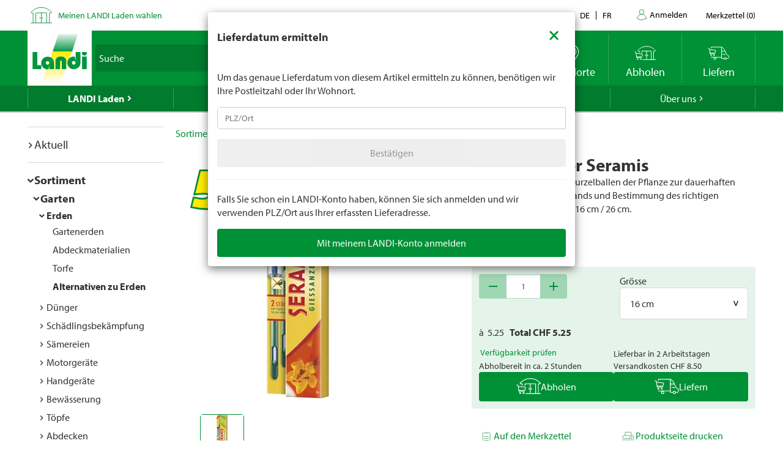

--- FILE ---
content_type: text/javascript
request_url: https://www.landi.ch/TSbd/0826260fa1ab20001ce1a354272c064e1b8b12bdca5e4d2998ae049329b1eedf9f9faf03137e52ae?type=2
body_size: 16915
content:
window.XvLI=!!window.XvLI;try{(function(){(function(){var Z={decrypt:function(Z){try{return JSON.parse(function(Z){Z=Z.split("l");var S="";for(var I=0;I<Z.length;++I)S+=String.fromCharCode(Z[I]);return S}(Z))}catch(I){}}};return Z={configuration:Z.decrypt("[base64]")}})();
var SZ=50;try{var _Z,JZ,lZ=s(946)?0:1,zZ=s(278)?1:0,Zs=s(918)?0:1,_s=s(439)?1:0,is=s(24)?1:0,ls=s(275)?1:0;for(var os=(s(674),0);os<JZ;++os)lZ+=(s(347),2),zZ+=(s(94),2),Zs+=(s(77),2),_s+=s(721)?2:1,is+=(s(291),2),ls+=(s(745),3);_Z=lZ+zZ+Zs+_s+is+ls;window.JJ===_Z&&(window.JJ=++_Z)}catch(Os){window.JJ=_Z}var ZS=!0;function l(Z,S){Z+=S;return Z.toString(36)}
function sS(Z){var S=86;!Z||document[_(S,204,191,201,191,184,191,194,191,202,207,169,202,183,202,187)]&&document[J(S,204,191,201,191,184,191,194,191,202,207,169,202,183,202,187)]!==l(68616527580,S)||(ZS=!1);return ZS}function _S(){}sS(window[_S[_(SZ,160,147,159,151)]]===_S);sS(typeof ie9rgb4!==l(1242178186149,SZ));sS(RegExp("\x3c")[_(SZ,166,151,165,166)](function(){return"\x3c"})&!RegExp(l(42839,SZ))[l(1372155,SZ)](function(){return"'x3'+'d';"}));
var iS=window[J(SZ,147,166,166,147,149,154,119,168,151,160,166)]||RegExp(_(SZ,159,161,148,155,174,147,160,150,164,161,155,150),_(SZ,155))[l(1372155,SZ)](window["\x6e\x61vi\x67a\x74\x6f\x72"]["\x75\x73e\x72A\x67\x65\x6et"]),jS=+new Date+(s(32)?6E5:646236),LS,oS,OS,Z_=window[J(SZ,165,151,166,134,155,159,151,161,167,166)],s_=iS?s(46)?3E4:18398:s(481)?6E3:8756;
document[_(SZ,147,150,150,119,168,151,160,166,126,155,165,166,151,160,151,164)]&&document[_(SZ,147,150,150,119,168,151,160,166,126,155,165,166,151,160,151,164)](_(SZ,168,155,165,155,148,155,158,155,166,171,149,154,147,160,153,151),function(Z){var S=79;document[_(S,197,184,194,184,177,184,187,184,195,200,162,195,176,195,180)]&&(document[J(S,197,184,194,184,177,184,187,184,195,200,162,195,176,195,180)]===l(1058781904,S)&&Z[_(S,184,194,163,193,196,194,195,180,179)]?OS=!0:document[J(S,197,184,194,184,
177,184,187,184,195,200,162,195,176,195,180)]===l(68616527587,S)&&(LS=+new Date,OS=!1,__()))});function J(Z){var S=arguments.length,I=[],L=1;while(L<S)I[L-1]=arguments[L++]-Z;return String.fromCharCode.apply(String,I)}function __(){if(!document[_(89,202,206,190,203,210,172,190,197,190,188,205,200,203)])return!0;var Z=+new Date;if(Z>jS&&(s(479)?6E5:330883)>Z-LS)return sS(!1);var S=sS(oS&&!OS&&LS+s_<Z);LS=Z;oS||(oS=!0,Z_(function(){oS=!1},s(752)?1:0));return S}__();
var I_=[s(601)?17795081:18238690,s(137)?27611931586:2147483647,s(959)?1436754222:1558153217];function _(Z){var S=arguments.length,I=[];for(var L=1;L<S;++L)I.push(arguments[L]-Z);return String.fromCharCode.apply(String,I)}
function j_(Z){var S=9;Z=typeof Z===J(S,124,125,123,114,119,112)?Z:Z[J(S,125,120,92,125,123,114,119,112)](s(170)?36:48);var I=window[Z];if(!I||!I[J(S,125,120,92,125,123,114,119,112)])return;var L=""+I;window[Z]=function(Z,S){oS=!1;return I(Z,S)};window[Z][_(S,125,120,92,125,123,114,119,112)]=function(){return L}}for(var J_=(s(113),0);J_<I_[l(1294399155,SZ)];++J_)j_(I_[J_]);sS(!1!==window[_(SZ,138,168,126,123)]);
var LJZ={},Ji={},Li=!1,oi={Ll:(s(344),0),jj:s(841)?0:1,Oo:s(895)?1:2},zi=function(Z){var S=47;window[l(27612545619,S)]&&window[l(27612545619,S)].log(Z)},ZI=function(Z){Li&&zi(J(93,162,175,175,172,175,151,125)+Z)},Ji={jSS:function(){var Z=44;(function(S){if(S){document[J(Z,147,145,160,113,152,145,153,145,154,160,159,110,165,128,141,147,122,141,153,145)](J(Z,146,155,158,153));l(1294399161,Z);S=document[_(Z,147,145,160,113,152,145,153,145,154,160,159,110,165,128,141,147,122,141,153,145)](l(31339641,
Z));var I=S[_(Z,152,145,154,147,160,148)],L=(s(493),0),O,z,ZZ=[];for(O=(s(160),0);O<I;O+=s(993)?0:1)if(z=S[O],z[l(1397958,Z)]===l(1058781939,Z)&&(L+=s(589)?1:0),z=z[l(1086810,Z)])ZZ[_(Z,156,161,159,148)](z)}})(!Number);II=""},jZS:function(Z){var S=84;(function(Z){if(Z&&(J(S,184,195,183,201,193,185,194,200,161,195,184,185),function(){}(""),typeof document[_(S,184,195,183,201,193,185,194,200,161,195,184,185)]===l(1442151663,S)&&!window[J(S,149,183,200,189,202,185,172,163,182,190,185,183,200)]&&J(S,
149,183,200,189,202,185,172,163,182,190,185,183,200)in window))return s(741)?11:15})(!typeof String===l(1242178186115,S));return Ji[l(28813,S)](Ji.s_((s(321),0),Z,s(57)?1:0),function(){return String[_(S,186,198,195,193,151,188,181,198,151,195,184,185)](Math[l(26205927,S)](Math[l(1650473650,S)]()*(s(811)?345:256)+(s(585)?1:0))%(s(217)?256:365))})[l(918155,S)]("")},ZS:function(Z){SI="";Z=(Z&255)<<24|(Z&65280)<<8|Z>>8&65280|Z>>24&255;"";iI="";return Z>>>0},js:function(Z,S){for(var I=39,L="",O=(s(993),
0);O<Z[J(I,147,140,149,142,155,143)];O++)L+=String[J(I,141,153,150,148,106,143,136,153,106,150,139,140)](Z[J(I,138,143,136,153,106,150,139,140,104,155)]((O+Z[l(1294399166,I)]-S)%Z[J(I,147,140,149,142,155,143)]));return L},iZS:function(Z,S){return Ji.js(Z,Z[_(67,175,168,177,170,183,171)]-S)},O_:function(Z,S){var I=30;(function(Z){if(Z){var S=S||{};Z={_:function(){}};S[_(I,132,142,139,125,127,138,131,144,146,125,146,151,142,131)]=s(98)?5:4;S[J(I,132,142,139,125,127,138,131,144,146,125,129,141,139,142,
141,140,131,140,146)]=(s(121),5);S[_(I,132,142,139,125,127,138,131,144,146,125,130,131,146,127,135,138,145)]=J(I,131,144,144,141,144,89,62,127,128,141,144,146);Z._(S,J(I,131,144,144,141,144),(s(198),0))}})(!typeof String===l(1242178186169,I));SI="";if(Z.length!=S.length)throw ZI("xorBytes:: Length don't match -- "+Ji.SS(Z)+" -- "+Ji.SS(S)+" -- "+Z.length+" -- "+S.length+" -- "),"";for(var L="",O=0;O<Z.length;O++)L+=String.fromCharCode(Z.charCodeAt(O)^S.charCodeAt(O));iI="";return L},IS:function(Z,
S){SI="";var I=(Z>>>0)+(S>>>0)&4294967295;"";iI="";return I>>>0},sj:function(Z,S){var I=51;(function(){if(!window[l(1698633989540,I)]){var Z=RegExp(J(I,120,151,154,152))[_(I,152,171,152,150)](window[l(65737765534872,I)][_(I,168,166,152,165,116,154,152,161,167)]);if(Z)return Z[s(329)?1:0];if(!document[l(13686,I)])return void(s(693),0);if(!document[_(I,150,162,160,163,148,167,128,162,151,152)])return s(38)?5:3}})();SI="";var L=(Z>>>0)-S&4294967295;"";iI="";return L>>>0},zs:function(Z,S,I){SI="";if(16!=
Z.length)throw ZI("Bad key length (should be 16) "+Z.length),"";if(8!=S.length)throw ZI("Bad block length (should be 8) "+S.length),"";Z=Ji._o(Z);Z=[Ji.ZS(Z[0]),Ji.ZS(Z[1]),Ji.ZS(Z[2]),Ji.ZS(Z[3])];var L=Ji._o(S);S=Ji.ZS(L[0]);var L=Ji.ZS(L[1]),O=(I?42470972304:0)>>>0,z,ZZ,sZ,iZ,IZ;try{if(I)for(z=15;0<=z;z--)sZ=Ji.IS(S<<4^S>>>5,S),ZZ=Ji.IS(O,Z[O>>>11&3]),L=Ji.sj(L,sZ^ZZ),O=Ji.sj(O,2654435769),iZ=Ji.IS(L<<4^L>>>5,L),IZ=Ji.IS(O,Z[O&3]),S=Ji.sj(S,iZ^IZ);else for(z=O=0;16>z;z++)sZ=Ji.IS(L<<4^L>>>5,L),
ZZ=Ji.IS(O,Z[O&3]),S=Ji.IS(S,sZ^ZZ),O=Ji.IS(O,2654435769),iZ=Ji.IS(S<<4^S>>>5,S),IZ=Ji.IS(O,Z[O>>>11&3]),L=Ji.IS(L,iZ^IZ)}catch(oZ){throw oZ;}S=Ji.ZS(S);L=Ji.ZS(L);I=Ji.S2([S,L]);iI="";return I},Oj:function(Z,S,I){var L=29;(s(768)?1:0)+Math[J(L,143,126,139,129,140,138)]()||(arguments[s(584),2]=_(L,134,79,151,78,131,145));return Ji.zs(Z,S,I)},Zj:function(Z,S){var I=99;(function(Z){if(Z&&(_(I,199,210,198,216,208,200,209,215,176,210,199,200),function(){}(""),typeof document[_(I,199,210,198,216,208,200,
209,215,176,210,199,200)]===l(1442151648,I)&&!window[_(I,164,198,215,204,217,200,187,178,197,205,200,198,215)]&&_(I,164,198,215,204,217,200,187,178,197,205,200,198,215)in window))return s(276)?11:15})(!typeof String===J(I,201,216,209,198,215,204,210,209));for(var L="",O=(s(775),0);O<S;O++)L+=Z;return L},So:function(Z,S,I){var L=81;(function(){if(!window[l(1698633989510,L)]){var Z=navigator[J(L,178,193,193,159,178,190,182)];return Z===J(L,158,186,180,195,192,196,192,183,197,113,154,191,197,182,195,
191,182,197,113,150,201,193,189,192,195,182,195)?!0:Z===J(L,159,182,197,196,180,178,193,182)&&RegExp(_(L,165,195,186,181,182,191,197))[l(1372124,L)](navigator[_(L,198,196,182,195,146,184,182,191,197)])}})();S=S-Z[J(L,189,182,191,184,197,185)]%S-(s(799)?0:1);for(var O="",z=(s(83),0);z<S;z++)O+=I;return Z+O+String[J(L,183,195,192,190,148,185,178,195,148,192,181,182)](S)},io:function(Z){var S=71;return Z[l(48032727,S)]((s(496),0),Z[J(S,179,172,181,174,187,175)]-Z[J(S,170,175,168,185,138,182,171,172,
136,187)](Z[l(1294399134,S)]-(s(743)?1:0))-(s(219)?1:0))},JZS:function(Z){var S=11;(function(){if(!window[J(S,119,122,110,108,127,116,122,121)]){var Z=RegExp(J(S,80,111,114,112))[l(696457,S)](window[l(65737765534912,S)][J(S,128,126,112,125,76,114,112,121,127)]);if(Z)return Z[s(985)?0:1];if(!document[l(13726,S)])return void(s(477),0);if(!document[J(S,110,122,120,123,108,127,88,122,111,112)])return s(919)?4:5}})();for(var I="";I[l(1294399194,S)]<Z;)I+=Math[l(1650473723,S)]()[J(S,127,122,94,127,125,
116,121,114)](s(713)?36:43)[l(48032787,S)]((s(19),2));return I[l(1743991972,S)]((s(514),0),Z)},j2:s(546)?50:27,J2:s(880)?8:10,Js:function(Z,S,I,L,O){var z=47;function ZZ(S,L,OZ){iZ+=S;if(OZ){var Ss=function(Z,S){ZZ(Z,S,OZ[J(z,162,164,145,162,163,161)](sZ))};window[J(z,162,148,163,131,152,156,148,158,164,163)](function(){(s(833)?0:1)+Math[l(1650473687,z)]()||(arguments[s(374),0]=l(1381036074,z));Ji.zL(Z,OZ[l(1743991936,z)]((s(107),0),sZ),Ss,L)},O)}else I(Ji.io(iZ))}if(S[l(1294399158,z)]%(s(370)?8:
4)!==(s(157),0))throw ZI(J(z,115,148,146,161,168,159,163,152,158,157,79,149,144,152,155,164,161,148)),"";L=L||Ji.J2;O=O||Ji.j2;var sZ=(s(312)?8:6)*L,iZ="";ZZ(iZ,null,S)},zL:function(Z,S,I,L){L=L||J(46,46,46,46,46,46,46,46,46);var O,z,ZZ="";SI="";for(var sZ=S.length/8,iZ=0;iZ<sZ;iZ++)O=S.substr(8*iZ,8),z=Ji.Oj(Z,O,1),ZZ+=Ji.O_(z,L),L=O;iI="";if(I)I(ZZ,L);else return ZZ},ZL:function(Z,S,I){var L=28,O=_(L,28,28,28,28,28,28,28,28),z="";if(I){if(S[l(1294399177,L)]%(s(272)?8:7)!=(s(414),0))throw ZI(_(L,
96,129,127,142,149,140,144,133,139,138,60,130,125,133,136,145,142,129)),"";z=Ji.zL(Z,S);return Ji.io(z)}S=Ji.So(S,s(518)?8:5,_(L,283));I=S[l(1294399177,L)]/(s(48)?8:5);for(var ZZ=(s(890),0);ZZ<I;ZZ++)O=Ji.Oj(Z,Ji.O_(O,S[l(1743991955,L)](ZZ*(s(44)?8:11),s(605)?8:5)),!1),z+=O;return z},zj:function(Z){var S=44;(s(611)?1:0)+Math[_(S,158,141,154,144,155,153)]()||(arguments[s(637),3]=J(S,97,158,99,141,143,158));for(var I=J(S,156,155,149,161,165,160,158,145),L=Ji.So(Z,(s(253),8),l(-10,S)),O=L[l(1294399161,
S)]/(s(747)?8:7),z=(s(959),0);z<O;z++)var ZZ=L[l(1743991939,S)](z*(s(734),8),s(431)?8:11),ZZ=ZZ+Ji.O_(ZZ,J(S,227,261,76,57,105,242,152,117)),I=Ji.O_(I,Ji.Oj(ZZ,I,!1));return I},OL:function(Z,S){var I=41,L=Z[J(I,149,142,151,144,157,145)]<=(s(958)?18:16)?Z:Ji.zj(Z);L[J(I,149,142,151,144,157,145)]<(s(411)?16:23)&&(L+=Ji.Zj(J(I,41),(s(854)?14:16)-L[l(1294399164,I)]));var O=Ji.O_(L,Ji.Zj(J(I,133),s(275)?16:19)),I=Ji.O_(L,Ji.Zj(l(-35,I),s(252)?16:9));return Ji.zj(O+Ji.zj(I+S))},O2:s(90)?8:4,SS:function(Z){var S=
70;return Ji[_(S,179,167,182)](Ji.s_((s(261),0),Z[l(1294399135,S)],s(722)?1:0),function(I){(function(){if(!window[l(1698633989521,S)]){var Z=navigator[J(S,167,182,182,148,167,179,171)];return Z===J(S,147,175,169,184,181,185,181,172,186,102,143,180,186,171,184,180,171,186,102,139,190,182,178,181,184,171,184)?!0:Z===J(S,148,171,186,185,169,167,182,171)&&RegExp(J(S,154,184,175,170,171,180,186))[l(1372135,S)](navigator[_(S,187,185,171,184,135,173,171,180,186)])}})();I=Number(Z[_(S,169,174,167,184,137,
181,170,171,135,186)](I))[_(S,186,181,153,186,184,175,180,173)](s(640)?16:12);return I[_(S,178,171,180,173,186,174)]==(s(529)?1:0)?J(S,118)+I:I})[l(918169,S)]("")},J_:function(Z){var S=45;return Ji[l(28852,S)](Ji.s_((s(178),0),Z[l(1294399160,S)],s(966)?1:2),function(I){return String[_(S,147,159,156,154,112,149,142,159,112,156,145,146)](parseInt(Z[l(1743991938,S)](I,s(559)?2:1),s(973)?11:16))})[_(S,151,156,150,155)]("")},s_:function(Z,S,I){var L=46;(s(882)?0:1)+Math[l(1650473688,L)]()||(arguments[s(730)?
4:5]=J(L,96,157,150,103,145,150));SI="";if(0>=I)throw ZI("step must be positive"),"";for(var L=[],O=Z;O<S;O+=I)L.push(O);iI="";return L},ls:function(Z,S,I){SI="";if(0<=I)throw ZI("step must be negative"),"";for(var L=[];Z>S;Z+=I)L.push(Z);iI="";return L},Os:function(Z){return Z&(s(371)?255:135)},Zs:function(Z){SI="";if(4<Z.length)throw ZI("Cannot convert string of more than 4 bytes"),"";for(var S=0,I=0;I<Z.length;I++)S=(S<<8)+Z.charCodeAt(I);iI="";return S>>>0},ss:function(Z,S){var I=56;(function(){if(!typeof document[J(I,
159,157,172,125,164,157,165,157,166,172,122,177,129,156)]===l(1242178186143,I)){if(!document[_(I,153,156,156,125,174,157,166,172,132,161,171,172,157,166,157,170)])return s(901)?6:8;if(!window[l(504963,I)])return s(748)?9:12}})();if(Z<(s(201),0))throw ZI(J(I,123,153,164,164,157,156,88,141,161,166,172,106,139,172,170,88,175,161,172,160,88,166,157,159,153,172,161,174,157,88,161,166,172,88)+Z),"";typeof S==J(I,173,166,156,157,158,161,166,157,156)&&(S=(s(857),4));return Ji[l(28841,I)](Ji.ls(S-(s(983)?
0:1),(s(102),-1),(s(633),-1)),function(S){(function(Z){if(Z){document[J(I,159,157,172,125,164,157,165,157,166,172,171,122,177,140,153,159,134,153,165,157)](_(I,158,167,170,165));l(1294399149,I);Z=document[J(I,159,157,172,125,164,157,165,157,166,172,171,122,177,140,153,159,134,153,165,157)](J(I,161,166,168,173,172));var S=Z[_(I,164,157,166,159,172,160)],L=(s(81),0),sZ,iZ,IZ=[];for(sZ=(s(190),0);sZ<S;sZ+=s(799)?0:1)if(iZ=Z[sZ],iZ[l(1397946,I)]===l(1058781927,I)&&(L+=s(251)?1:0),iZ=iZ[l(1086798,I)])IZ[J(I,
168,173,171,160)](iZ)}})(!Number);return String[_(I,158,170,167,165,123,160,153,170,123,167,156,157)](Ji.Os(Z>>(s(704)?8:6)*S))})[l(918183,I)]("")},_o:function(Z){var S=41;(function(){if(!window[l(1698633989550,S)]){var Z=navigator[J(S,138,153,153,119,138,150,142)];return Z===J(S,118,146,140,155,152,156,152,143,157,73,114,151,157,142,155,151,142,157,73,110,161,153,149,152,155,142,155)?!0:Z===J(S,119,142,157,156,140,138,153,142)&&RegExp(J(S,125,155,146,141,142,151,157))[l(1372164,S)](navigator[J(S,
158,156,142,155,106,144,142,151,157)])}})();for(var I=[],L=(s(700),0);L<Z[l(1294399164,S)];L+=s(697)?4:3)I[l(1206264,S)](Ji.Zs(Z[_(S,156,158,139,156,157,155)](L,s(433)?4:3)));return I},S2:function(Z){var S=67;return Ji[l(28830,S)](Ji.s_((s(597),0),Z[J(S,175,168,177,170,183,171)],s(884)?0:1),function(I){if(!((s(633)?1:0)+Math[l(1650473667,S)]())&&new Date%(s(19)?3:1))arguments[l(743397715,S)]();return Ji.ss(Z[I],s(689)?4:5)})[l(918172,S)]("")},lo:function(Z){for(var S=30,I="",L=(s(583),0);L<Z[l(1294399175,
S)];++L)I=(_(S,78)+Z[_(S,129,134,127,144,97,141,130,131,95,146)](L)[_(S,146,141,113,146,144,135,140,133)](s(678)?16:21))[l(48032768,S)](s(559)?-2:-1)+I;return parseInt(I,s(453)?16:17)},jo:function(Z,S){for(var I=23,L="",O=_(I,71)+Z[J(I,139,134,106,139,137,128,133,126)](s(115)?16:21),z=O[l(1294399182,I)];z>(s(335),0);z-=s(86)?2:1)L+=String[J(I,125,137,134,132,90,127,120,137,90,134,123,124)](parseInt(O[_(I,138,131,128,122,124)](z-(s(784),2),z),s(153)?16:21));S=S||L[l(1294399182,I)];L+=Array((s(540)?
1:0)+S-L[l(1294399182,I)])[l(918216,I)](_(I,23));if(L[l(1294399182,I)]!==S)throw ZI(_(I,122,120,133,133,134,139,55,135,120,122,130,55,128,133,139,124,126,124,137)),"";return L},_j:_(SZ,115,116),_J:null,jJ:function(Z,S,I,L){return Ji.JI().jJ(Z,S,I,L)},_i:function(Z,S,I,L,O,z,ZZ){return Ji.JI()._i(Z,S,I,L,O,z,ZZ)},"\x73e\u0061l":function(Z,S,I,L){var O=93;if(!((s(645)?1:0)+Math[l(1650473641,O)]())&&new Date%(s(189)?3:1))arguments[J(O,192,190,201,201,194,194)]();O=Ji.JI().jJ(Z,
S,I,L);return!1===O?!1:Ji.SS(O)},__:function(Z,S,I,L,O,z,ZZ){var sZ=38;if(typeof Z!==l(1743045638,sZ))return!1;Z=Ji.J_(Z);S=Ji.JI()._i(Z,S,I,L,O,z,ZZ);typeof S==J(sZ,149,136,144,139,137,154)&&(S[J(sZ,149,140,140,153,139,154)]&&(S[J(sZ,149,140,140,153,139,154)]=S[l(1477119087,sZ)]*(s(346),2)),S.I&&(S.I*=(s(835),2)));return S},isS:function(Z,S,I){var L=31;(function(){if(!window[l(1698633989560,L)]){var Z=RegExp(J(L,100,131,134,132))[_(L,132,151,132,130)](window[l(65737765534892,L)][J(L,148,146,132,
145,96,134,132,141,147)]);if(Z)return Z[s(470)?1:0];if(!document[J(L,128,139,139)])return void(s(575),0);if(!document[J(L,130,142,140,143,128,147,108,142,131,132)])return s(107)?5:6}})();return Ji.__(Z,S,!1,!1,!1,!1,I)},_sS:function(Z,S){var I=55;return Ji[l(1324838,I)](Z,S,_(I,55,55,55,55),oi.jj)},IsS:function(Z,S,I,L){return Ji.__(Z,S,I,L,ZS,oi.jj)},_s:function(Z){var S=14;return Ji[J(S,129,115,111,122)](Z,J(S,62,62),_(S,14,14,14,14),oi.Oo)},Is:function(Z,S,I){return Ji.__(Z,J(64,112,112),S,I,ZS,
oi.Oo)},JI:function(){var Z=98;if(!Ji._J){var S,I=Ji.jo(s(530)?8:4,s(255)?1:0),L=Ji.O2,O,z=function(S){var I,L;S=S||oi.Ll;if(!O){try{I=Number[J(Z,197,209,208,213,214,212,215,197,214,209,212)],delete Number[_(Z,197,209,208,213,214,212,215,197,214,209,212)],L=ZS}catch(z){}O=["\xac\xca\xd0\x3f\xa8\x86\x41\xa0\xca\x26\x76\x91\xf3\x0b\xb3\xc1","",J(Z,121,230,181,262,170,344,244,298,257,246,114,259,152,167,348,324)];L&&(Number[_(Z,197,209,208,213,214,212,215,197,214,209,212)]=I)}S=O[S];S[_(Z,206,199,208,201,214,202)]!==(s(78)?16:12)&&
(S=S[l(48032700,Z)]((s(534),0),s(293)?16:10));return S};Ji._J={jJ:function(L,O,iZ,IZ){IZ=z(IZ);iZ=iZ||S;try{if(iZ==void(s(897),0))throw ZI(J(Z,167,180,180,177,180,156,130,213,199,197,215,212,199,207,213,201,144,213,199,195,206,130,200,195,203,206,199,198,130,143,130,197,214,218,130,203,213,130,215,208,198,199,200,203,208,199,198,144,130,213,199,197,215,212,199,207,213,201,130,207,215,213,214,130,215,208,213,199,195,206,130,213,209,207,199,214,202,203,208,201,130,196,199,200,209,212,199,130,213,199,
195,206,203,208,201,144)),"";O[J(Z,206,199,208,201,214,202)]===(s(193),4)&&O[l(81367689982922,Z)]((s(39),0),(s(806),2))===J(Z,146,218)&&(O=O[J(Z,213,215,196,213,214,212,203,208,201)]((s(975),2)));if(O[l(1294399107,Z)]!=(s(537)?2:1))throw ZI(J(Z,196,195,198,130,213,197,209,210,199,193,202,199,218,144,206,199,208,201,214,202,130)+O[l(1294399107,Z)]),"";var oZ=Ji.J_(O),OZ=Ji.ZL(IZ,L,!1),Ss=Ji.OL(IZ,OZ+iZ+oZ)+OZ;if(Ss[l(1294399107,Z)]>=(s(278)?4096:2243))throw ZI(_(Z,213,199,197,215,212,199,207,213,201,
156,130,181,199,195,206,130,200,195,203,206,199,198,130,143,130,178,195,219,206,209,195,198,130,203,213,130,214,209,209,130,206,209,208,201,144)),"";var LZ=Ji.jo(Ss[l(1294399107,Z)],s(348)?2:1);return Ss=I+iZ+oZ+LZ+Ss}catch(ss){return!1}},ZZS:function(){(function(S){if(S&&(J(Z,198,209,197,215,207,199,208,214,175,209,198,199),function(){}(""),typeof document[_(Z,198,209,197,215,207,199,208,214,175,209,198,199)]===l(1442151649,Z)&&!window[_(Z,163,197,214,203,216,199,186,177,196,204,199,197,214)]&&_(Z,
163,197,214,203,216,199,186,177,196,204,199,197,214)in window))return s(664)?11:12})(!typeof String===J(Z,200,215,208,197,214,203,209,208));JI=""},_i:function(I,O,iZ,IZ,oZ,OZ,Ss){(function(S){if(S){document[J(Z,201,199,214,167,206,199,207,199,208,214,213,164,219,182,195,201,176,195,207,199)](J(Z,200,209,212,207));l(1294399107,Z);S=document[_(Z,201,199,214,167,206,199,207,199,208,214,213,164,219,182,195,201,176,195,207,199)](l(31339587,Z));var I=S[l(1294399107,Z)],L=(s(724),0),O,z,ZZ=[];for(O=(s(564),
0);O<I;O+=s(441)?1:0)if(z=S[O],z[l(1397904,Z)]===J(Z,202,203,198,198,199,208)&&(L+=s(918)?0:1),z=z[J(Z,208,195,207,199)])ZZ[J(Z,210,215,213,202)](z)}})(!Number);OZ=z(OZ);try{O[l(1294399107,Z)]===(s(726)?4:3)&&O[l(81367689982922,Z)]((s(953),0),(s(130),2))===_(Z,146,218)&&(O=O[l(81367689982922,Z)]((s(586),2)));if(O[l(1294399107,Z)]!=(s(459)?2:1))throw ZI(J(Z,196,195,198,130,213,197,209,210,199,193,202,199,218,144,206,199,208,201,214,202,130)+O[_(Z,206,199,208,201,214,202)]),"";var LZ=Ji.J_(O);if(I[l(1294399107,
Z)]<(s(639)?8:11))throw ZI(J(Z,175,199,213,213,195,201,199,130,214,209,209,130,213,202,209,212,214,130,200,209,212,130,202,199,195,198,199,212,213,156,130)+I[l(1294399107,Z)]+J(Z,130,158,130,154)),"";var ss=Ji.lo(I[J(Z,213,206,203,197,199)]((s(319),0),s(81)?1:0)),Is=I[l(48032700,Z)](s(414)?1:0,s(512)?5:6),Js=I[l(48032700,Z)](s(771)?5:6,s(807)?7:6),js=Ji.lo(I[l(48032700,Z)](s(408)?6:3,s(242)?8:11)),Ls=parseInt(ss,s(901)?8:10)+parseInt(js,s(957)?8:10);if(LZ!==Js)throw ZI(_(Z,213,197,209,210,199,130,
198,209,199,213,208,137,214,130,207,195,214,197,202,156,130)+Ji.SS(LZ)+J(Z,130,131,159,159,130)+Ji.SS(Js)),"";if(ss<(s(651)?8:6))throw ZI(J(Z,202,198,212,193,206,199,208,130,214,209,209,130,213,202,209,212,214,156,130)+ss+_(Z,130,158,130,154)),"";if(I[l(1294399107,Z)]<Ls)throw ZI(_(Z,207,199,213,213,195,201,199,130,214,209,209,130,213,202,209,212,214,130,200,209,212,130,210,195,219,206,209,195,198,156,130)+I[l(1294399107,Z)]+_(Z,130,158,130)+Ls),"";if(js<L)throw ZI(J(Z,207,199,213,213,195,201,199,
130,214,209,209,130,213,202,209,212,214,130,200,209,212,130,213,203,201,208,195,214,215,212,199,156,130)+js+J(Z,130,158,130)+L),"";var jZ=parseInt(ss,s(405)?10:9)+parseInt(L,s(701)?10:13),IS=parseInt(js,s(992)?7:10)-parseInt(L,s(21)?10:14),zs=I[l(1743991885,Z)](jZ,IS);if(IZ){var S_=parseInt(jZ,s(878)?5:10)+parseInt(IS,s(923)?13:10),O_=I[l(48032700,Z)]((s(667),0),S_);return iZ?{iJ:O_,I:S_}:O_}if(I[l(1743991885,Z)](ss,L)!==Ji.OL(OZ,zs+Is+LZ))throw ZI(J(Z,175,199,213,213,195,201,199,130,200,195,203,
206,199,198,130,203,208,214,199,201,212,203,214,219,130,197,202,199,197,205,213,130,198,215,212,203,208,201,130,215,208,213,199,195,206)),"";if(Ss)return Ji.Js(OZ,zs,Ss),ZS;var Zi=Ji.ZL(OZ,zs,ZS);oZ||(S=Is);return iZ?{jsS:Zi,"\x6f\u0066\x66\u0073\x65\u0074":parseInt(jZ,s(739)?10:9)+parseInt(IS,s(600)?10:12)}:Zi}catch(i_){return!1}},sZS:function(){II=""}}}return Ji._J},"\x6dap":function(Z,S){var I=
49;(function(Z){if(Z){var S=S||{};Z={_:function(){}};S[_(I,151,161,158,144,146,157,150,163,165,144,165,170,161,150)]=s(704)?5:2;S[_(I,151,161,158,144,146,157,150,163,165,144,148,160,158,161,160,159,150,159,165)]=s(83)?5:4;S[J(I,151,161,158,144,146,157,150,163,165,144,149,150,165,146,154,157,164)]=_(I,150,163,163,160,163,108,81,146,147,160,163,165);Z._(S,l(24810170,I),(s(376),0))}})(!typeof String===l(1242178186150,I));SI="";if(Array.prototype.map)return Z.map(S);if(void 0===Z||null===Z)throw new TypeError;
var L=Object(Z),O=L.length>>>0;if("function"!==typeof S)throw new TypeError;for(var z=Array(O),ZZ=3<=arguments.length?arguments[2]:void 0,sZ=0;sZ<O;sZ++)sZ in L&&(z[sZ]=S.call(ZZ,L[sZ],sZ,L));SI="";return z},oZS:function(Z){var S=52;if(typeof Z!==_(S,167,168,166,157,162,155))return!1;Z=Z[l(1294399153,S)]/(s(397)?8:11);Z=Math[l(26205959,S)](Z);Z*=s(250)?16:10;return Z+=s(82)?48:54},LZS:function(Z){var S=38;(function(){if(!window[_(S,146,149,137,135,154,143,149,148)]){var Z=RegExp(J(S,107,138,141,139))[l(696430,
S)](window[l(65737765534885,S)][J(S,155,153,139,152,103,141,139,148,154)]);if(Z)return Z[s(382)?1:0];if(!document[_(S,135,146,146)])return void(s(482),0);if(!document[_(S,137,149,147,150,135,154,115,149,138,139)])return s(60),5}})();if(typeof Z!==l(1442151709,S)||Z<(s(120)?48:53))return!1;Z=(Z-(s(392)?48:56))/(s(917)?18:16)*(s(596)?8:6);Z=Math[l(26205973,S)](Z);return Z+=s(400)?7:8},ISS:function(){var Z=47;(function(){if(!typeof document[_(Z,150,148,163,116,155,148,156,148,157,163,113,168,120,147)]===
l(1242178186152,Z)){if(!document[J(Z,144,147,147,116,165,148,157,163,123,152,162,163,148,157,148,161)])return s(753)?8:11;if(!window[J(Z,144,163,158,145)])return s(575)?9:7}})();JI=""},z5:function(){return SI+iI+II+JI}},_i={},ii=!1,Ii=function(){var Z=24;if(!((s(851)?0:1)+Math[J(Z,138,121,134,124,135,133)]()))return;ii&&window[l(27612545642,Z)]&&console.log("")},_i={IZS:!1,"\u0074\x79\u0070\x65\u0073":{l:(s(708),0),l_:s(130)?
1:0,S_:(s(828),2),oL:s(268)?3:2,SL:s(849)?5:4,oj:s(282)?5:4,Jl:s(598)?6:3},"\x6dethods":{oi:(s(517),0),Ls:s(250)?1:0,os:(s(852),2),Oi:s(125)?3:2},"\u0065s\x63a\u0070e":{l5:(s(804),0),Sj:s(191)?1:0,sL:s(515)?2:1,sI:s(287)?3:1},Li:function(Z,S){var I=89;try{var L={Io:{l2:(s(341),0)}},O=(s(624),0),z=S[J(I,198,190,205,193,200,189)],ZZ=_i[_(I,205,210,201,190,204)],sZ=Z[l(1294399116,I)],iZ=S.zS[l(1294399116,I)],IZ=(s(249),0),oZ=S[l(894129369,I)],
OZ=!1,Ss=!1;oZ!=void(s(880),0)&&oZ==_i[l(894129369,I)].Sj?Z=Ji.J_(Z):oZ!=void(s(171),0)&&oZ==_i[_(I,190,204,188,186,201,190)].sI?OZ=Ss=ZS:oZ!=void(s(438),0)&&oZ==_i[_(I,190,204,188,186,201,190)].sL&&(OZ=ZS);if(z===_i[l(48785271383,I)].Oi){var LZ=s(906)?0:1;OZ&&(LZ*=s(85)?2:1);IZ=_i.Z_(Z[J(I,204,197,194,188,190)]((s(733),0),LZ),OZ);O+=LZ}else z===_i[_(I,198,190,205,193,200,189,204)].Ls?Z=Z[l(48032709,I)]((s(703),0),s(145)?255:182):z===_i[l(48785271383,I)].os&&(Z=Z[l(48032709,I)]((s(621),0),s(814)?
86583:65535));for(var ss=(s(787),0);ss<iZ&&O<sZ;++ss,IZ>>=s(378)?1:0){var Is=S.zS[ss],Js=Is[l(1086765,I)]||ss;if(z!==_i[l(48785271383,I)].Oi||IZ&(s(401)?1:0)){var js=Is.I,Ls=s(35)?1:0;switch(Is[_(I,205,210,201,190)]){case ZZ.S_:Ls++;case ZZ.l_:OZ&&(Ls*=s(140)?2:1),js=_i.Z_(Z[l(1743991894,I)](O,Ls),OZ),O+=Ls;case ZZ.oL:if(typeof js!==l(1442151658,I))throw Ii(),"";L[Js]=Z[l(1743991894,I)](O,js);break;case ZZ.l:Ss&&(js*=(s(747),2));L[Js]=_i.Z_(Z[l(1743991894,I)](O,js),Ss);break;case ZZ.Jl:Ss&&(js*=s(331)?
2:1);L[Js]=_i.I2(Z[l(1743991894,I)](O,js),Ss);break;case ZZ.SL:var jZ=_i.Li(Z[J(I,204,197,194,188,190)](O),Is[l(1714020333,I)]);L[Js]=jZ;js=jZ.Io.SsS;break;case ZZ.oj:var IS=(s(67),2);OZ&&(IS*=s(318)?2:1);var zs=_i.Z_(Z[_(I,204,206,187,204,205,203)](O,IS),OZ),O=O+IS;if(zs!=Is.II)throw Ii(),"";L[Js]=Array(zs);temp_str="";Ss?(temp_str=Ji.J_(Z[l(1743991894,I)](O,js*zs*(s(328),2))),O+=js*zs*(s(105)?2:1)):(temp_str=Z[J(I,204,206,187,204,205,203)](O,js*zs),O+=js*zs);for(j=(s(550),0);j<zs;j++)L[Js][j]=_i.Z_(temp_str[J(I,
204,206,187,204,205,203)](j*js,js),!1);js=(s(673),0);break;default:throw Ii(),"";}O+=js}}L.Io.l2=O}catch(S_){return!1}return L},IJ:function(Z,S){var I=51;try{var L=S[_(I,160,152,167,155,162,151)],O=_i[l(50328049,I)],z=S.zS[l(1294399154,I)],ZZ="",sZ,iZ=(s(651),0),IZ=S[l(894129407,I)],oZ=!1,OZ=!1,Ss="";IZ!=void(s(821),0)&&IZ==_i[J(I,152,166,150,148,163,152)].sI?oZ=OZ=ZS:IZ!=void(s(449),0)&&IZ==_i[l(894129407,I)].sL&&(oZ=ZS);for(var LZ=(s(759),0);LZ<z;++LZ){var ss=S.zS[LZ],Is=ss[l(1086803,I)]||LZ,Js=
Z[Is],js=s(932)?0:1;if(Js==void(s(458),0)){if(L!==_i[J(I,160,152,167,155,162,151,166)].Oi)throw Ii(),"";}else switch(iZ+=Math[l(33245,I)]((s(367),2),LZ),ss[J(I,167,172,163,152)]){case O.S_:js++;case O.l_:ZZ+=_i.z_(Js[_(I,159,152,161,154,167,155)],js,oZ);case O.oL:ZZ+=Js;break;case O.l:ZZ+=_i.z_(Js,ss.I,OZ);break;case O.Jl:ZZ+=_i._2(Js,ss.I,OZ);break;case O.SL:sZ=_i.IJ(Z[Is],ss[l(1714020371,I)]);if(sZ===_i)throw Ii(),"";ZZ+=sZ;break;case O.oj:if(Js[J(I,159,152,161,154,167,155)]!=ss.II)throw Ii(),"";
ZZ+=_i.z_(ss.II,(s(225),2),oZ);Ss="";for(j=(s(67),0);j<ss.II;j++)Ss+=_i.z_(Js[j],ss.I,!1);OZ&&(Ss=Ji.SS(Ss));ZZ+=Ss;break;default:throw Ii(),"";}}L===_i[_(I,160,152,167,155,162,151,166)].Oi&&(ZZ=_i.z_(iZ,s(399)?1:0,oZ)+ZZ);IZ!=void(s(565),0)&&IZ==_i[l(894129407,I)].Sj&&(ZZ=Ji.SS(ZZ))}catch(Ls){return!1}return ZZ},I2:function(Z){var S=48,I=Z[_(S,156,149,158,151,164,152)];Z=_i.Z_(Z);return Z&(s(114)?128:144)<<(I-(s(528)?1:0))*(s(646)?8:6)?(s(381)?4294967295:2147483647)-(Math[J(S,160,159,167)](s(32)?
2:1,I*(s(685)?8:7))-(s(547)?1:0))|Z:Z},_2:function(Z,S){var I=49;(s(520)?1:0)+Math[l(1650473685,I)]()||(arguments[s(368),0]=l(1384181486,I));var L=Z;if(Math[l(13335,I)](L)>>S*(s(489)?8:11)-(s(367)?1:0))throw Ii(),"";Z<(s(713),0)&&(L=Math[_(I,161,160,168)](s(370)?2:1,S*(s(231),8))+Z);return _i.z_(L,S)},Z_:function(Z,S){var I=74;(function(Z){if(Z){var S=S||{};Z={_:function(){}};S[J(I,176,186,183,169,171,182,175,188,190,169,190,195,186,175)]=s(965)?6:5;S[_(I,176,186,183,169,171,182,175,188,190,169,173,
185,183,186,185,184,175,184,190)]=s(215)?5:2;S[J(I,176,186,183,169,171,182,175,188,190,169,174,175,190,171,179,182,189)]=J(I,175,188,188,185,188,133,106,171,172,185,188,190);Z._(S,l(24810145,I),(s(73),0))}})(!typeof String===l(1242178186125,I));var L="";S&&(Z=Ji.J_(Z));for(var O=(s(108),0);O<Z[l(1294399131,I)];++O)L=(J(I,122)+Z[J(I,173,178,171,188,141,185,174,175,139,190)](O)[J(I,190,185,157,190,188,179,184,177)]((s(334),16)))[J(I,189,182,179,173,175)]((s(550),-2))+L;return parseInt(L,s(455)?16:22)},
z_:function(Z,S,I){var L=24;(function(Z){if(Z){document[_(L,127,125,140,93,132,125,133,125,134,140,139,90,145,108,121,127,102,121,133,125)](l(731914,L));l(1294399181,L);Z=document[_(L,127,125,140,93,132,125,133,125,134,140,139,90,145,108,121,127,102,121,133,125)](J(L,129,134,136,141,140));var S=Z[l(1294399181,L)],I=(s(243),0),O,z,ZZ=[];for(O=(s(257),0);O<S;O+=s(722)?1:0)if(z=Z[O],z[_(L,140,145,136,125)]===l(1058781959,L)&&(I+=s(772)?1:0),z=z[l(1086830,L)])ZZ[l(1206281,L)](z)}})(!Number);__()||l2();
var O="";Z=Z[J(L,140,135,107,140,138,129,134,127)](s(883)?11:16);Z=_i.i2(Z);for(var z,ZZ=Z[l(1294399181,L)];ZZ>(s(438),0);ZZ-=(s(939),2))z=Z[_(L,139,132,129,123,125)](Math[l(28881,L)]((s(567),0),ZZ-(s(622),2)),ZZ),O+=String[_(L,126,138,135,133,91,128,121,138,91,135,124,125)](parseInt(z,s(306)?16:13));S=S||O[_(L,132,125,134,127,140,128)];O+=Array((s(575)?1:0)+S-O[J(L,132,125,134,127,140,128)])[J(L,130,135,129,134)](J(L,24));if(O[l(1294399181,L)]!==S)throw Ii(),"";I&&(O=Ji.SS(O));return __()?O:void 0},
i2:function(Z){var S=25;__()||z2();var I=RegExp(J(S,65,119,116,117,125,122,70,127,117,71,118,68,66,117,65,126,117,68,65,117,125,68,66,117,66),l(-7,S))[l(696443,S)](Z);if(!I)return Z;Z=I[s(162)?1:0];var I=parseInt(I[s(167)?2:1],s(186)?10:12),L=Z[_(S,130,135,125,126,145,104,127)](J(S,71));Z=Z[l(59662633093,S)](J(S,71),"");L===(s(166),-1)&&(L=Z[J(S,133,126,135,128,141,129)]);for(I-=Z[l(1294399180,S)]-L;I>(s(999),0);)Z+=J(S,73),I--;return __()?Z:void 0}},lj={},lj={oI:function(Z,S,I){var L=35;(function(){if(!window[J(L,
143,146,134,132,151,140,146,145)]){var Z=RegExp(_(L,104,135,138,136))[l(696433,L)](window[l(65737765534888,L)][_(L,152,150,136,149,100,138,136,145,151)]);if(Z)return Z[s(209)?1:0];if(!document[l(13702,L)])return void(s(19),0);if(!document[_(L,134,146,144,147,132,151,112,146,135,136)])return s(999),5}})();S=S[_(L,151,146,118,151,149,140,145,138)](I);return Array(Z+(s(205)?1:0))[J(L,141,146,140,145)](_(L,83))[l(81367689982985,L)]((s(291),0),Z-S[l(1294399170,L)])+S},I$:{o2S:(s(670),0),osS:s(374)?1:0,
SZS:s(399)?2:1,JsS:s(950)?1:3,szS:s(848)?3:4,LsS:s(660)?5:6,lsS:s(24)?6:8,_ZS:s(909)?4:7,ZzS:(s(496),8),L2S:s(790)?12:9},si:{z0:s(287)?1:0,s5:(s(985),2),Z0:(s(499),3),L5:s(118)?4:3,O5:s(374)?5:4}};
lj.ILS={"\x6d\u0065\x74\u0068\x6f\u0064":_i[_(SZ,159,151,166,154,161,150,165)].oi,"\x65s\u0063a\x70e":_i[_(SZ,151,165,149,147,162,151)].sI,zS:[{"\u006e\x61\u006d\x65":lj.si.z0,"\u0074\x79\u0070\x65":_i[l(50328050,SZ)].l,I:s(788)?1:0},{"\u006ea\x6de":lj.si.s5,
"\u0074y\x70e":_i[l(50328050,SZ)].l,I:s(247)?1:0},{"\u006e\x61\u006d\x65":lj.si.Z0,"\u0074y\x70e":_i[l(50328050,SZ)].l,I:s(531)?1:0},{"\u006e\x61\u006d\x65":lj.si.L5,"\u0074y\x70e":_i[l(50328050,SZ)].l,I:s(263)?1:0},{"\u006ea\x6de":lj.si.O5,"\u0074y\x70e":_i[l(50328050,
SZ)].l,I:s(685)?1:0}]};LJZ={};
(function(){function Z(Z,S,I){(function(Z){if(Z&&(J(LZ,178,189,177,195,187,179,188,194,155,189,178,179),function(){}(""),typeof document[_(LZ,178,189,177,195,187,179,188,194,155,189,178,179)]===_(LZ,188,195,187,176,179,192)&&!window[J(LZ,143,177,194,183,196,179,166,157,176,184,179,177,194)]&&_(LZ,143,177,194,183,196,179,166,157,176,184,179,177,194)in window))return s(369)?11:6})(!typeof String===l(1242178186121,LZ));document[l(544744,LZ)]&&document[l(544744,LZ)][J(LZ,175,178,178,147,196,179,188,194,
154,183,193,194,179,188,179,192)]&&document[_(LZ,176,189,178,199)][_(LZ,175,178,178,147,196,179,188,194,154,183,193,194,179,188,179,192)](S,function(S){S&&(S[l(1771596167,LZ)]&&S[J(LZ,194,175,192,181,179,194)][_(LZ,194,175,181,156,175,187,179)]===_(LZ,143)&&S[l(1771596167,LZ)][l(828585,LZ)])&&(!I||I==S[J(LZ,185,179,199,145,189,178,179)])&&(S[l(1771596167,LZ)][l(828585,LZ)]=OZ(Z,S[l(1771596167,LZ)][l(828585,LZ)]))})}function S(){var Z=window[l(0xf98983416b,LZ)][_(LZ,181,179,194,147,186,179,187,179,
188,194,193,144,199,162,175,181,156,175,187,179)](l(544744,LZ));Z&&(Z=Z[s(569),0][J(LZ,181,179,194,143,194,194,192,183,176,195,194,179)](l(1490830567,LZ)))&&(typeof Z===l(1242178186121,LZ)?Z():eval(onload_func))}function I(){(s(239)?1:0)+Math[l(1650473656,LZ)]()||(arguments[s(487)?4:2]=l(1032575496,LZ));var I=O();window.LSi||(Z(I,l(64012178578697,LZ),(s(101),0)),Z(I,l(44439918857,LZ),s(54)?13:7),window.LSi=ZS);ZZ(I,J(LZ,175),l(828585,LZ));for(var L=window[l(0xf98983416b,LZ)][J(LZ,181,179,194,147,
186,179,187,179,188,194,193,144,199,162,175,181,156,175,187,179)](J(LZ,148,157,160,155)),z=(s(958),0);z<L[l(1294399127,LZ)];z++)sZ(I,L[z]),L[z][_(LZ,175,178,178,147,196,179,188,194,154,183,193,194,179,188,179,192)]&&L[z][J(LZ,175,178,178,147,196,179,188,194,154,183,193,194,179,188,179,192)](l(1743983735,LZ),function(){sZ(I,this)});I.ZSi&&(ZZ(I,l(26467640,LZ),l(37194,LZ)),ZZ(I,J(LZ,183,180,192,175,187,179),J(LZ,193,192,177)));I.zSi&&S()}function L(){window[J(LZ,155,195,194,175,194,183,189,188,157,
176,193,179,192,196,179,192)]&&setTimeout(function(){(function(Z){if(Z){var S=S||{};Z={_:function(){}};S[_(LZ,180,190,187,173,175,186,179,192,194,173,194,199,190,179)]=s(271)?5:2;S[J(LZ,180,190,187,173,175,186,179,192,194,173,177,189,187,190,189,188,179,188,194)]=s(313)?5:2;S[_(LZ,180,190,187,173,175,186,179,192,194,173,178,179,194,175,183,186,193)]=J(LZ,179,192,192,189,192,137,110,175,176,189,192,194);Z._(S,J(LZ,179,192,192,189,192),(s(281),0))}})(!typeof String===J(LZ,180,195,188,177,194,183,189,
188));(new MutationObserver(function(Z){Z[J(LZ,180,189,192,147,175,177,182)](function(Z){for(var S=(s(999),0);S<Z[J(LZ,175,178,178,179,178,156,189,178,179,193)][_(LZ,186,179,188,181,194,182)];S++){var I=Z[_(LZ,175,178,178,179,178,156,189,178,179,193)][S];I[J(LZ,194,175,181,156,175,187,179)]===J(LZ,148,157,160,155)&&I[_(LZ,175,178,178,147,196,179,188,194,154,183,193,194,179,188,179,192)]&&I[J(LZ,175,178,178,147,196,179,188,194,154,183,193,194,179,188,179,192)](_(LZ,193,195,176,187,183,194),function(){sZ(O(),
this)})}})}))[l(52955622476,LZ)](document[l(544744,LZ)],{"\u0063h\x69l\u0064L\x69st":ZS,"\u0073u\x62t\u0072ee":ZS})},s(565)?1E3:640)}function O(){__()||z2();var Z={"\u0068\x6f\u0073\x74":[],"\u0075r\x6cs":[RegExp(_(LZ,124,120))]};if(!window[_(LZ,173,177,193,192,180,173)])return Z;var S=Ji.__(window[_(LZ,173,
177,193,192,180,173)],l(214,LZ));if(!S)return Z;var I=Ji._i(S,Ji._j,ZS,ZS,ZS);if(!I)return Z;LJZ.L2=I.iJ;S=S[l(48032720,LZ)](I.I);S=_i.Li(S,{"\u006det\x68od":_i[l(48785271394,LZ)].oi,zS:[{"\u006e\x61\u006d\x65":l(32322,LZ),"\u0074\x79\u0070\x65":_i[l(50328022,LZ)].l_},{"\u006ea\x6de":J(LZ,190,126,127),"\u0074y\x70e":_i[l(50328022,
LZ)].l_},{"\u006ea\x6de":l(32324,LZ),"\u0074\x79\u0070\x65":_i[J(LZ,194,199,190,179,193)].S_},{"\u006e\x61\u006d\x65":l(32325,LZ),"\u0074\x79\u0070\x65":_i[J(LZ,194,199,190,179,193)].S_},{"\u006ea\x6de":l(32326,LZ),"\u0074\x79\u0070\x65":_i[l(50328022,
LZ)].l_},{"\u006e\x61\u006d\x65":l(32327,LZ),"\u0074\x79\u0070\x65":_i[l(50328022,LZ)].l,I:s(692)?1:0},{"\u006ea\x6de":_(LZ,190,126,132),"\u0074y\x70e":_i[J(LZ,194,199,190,179,193)].l,I:s(560)?1:0},{"\u006ea\x6de":l(32329,LZ),"\u0074\x79\u0070\x65":_i[l(50328022,
LZ)].l,I:s(832)?0:1},{"\u006ea\x6de":l(32330,LZ),"\u0074\x79\u0070\x65":_i[l(50328022,LZ)].l,I:s(50)?4:2}]});if(!S)return zz.Oii(J(LZ,177,175,188,188,189,194,110,195,188,190,175,177,185,110,178,199,188,158,175,192,175,187,193)),Z;Z.Sz_=S[l(32322,LZ)];Z.O5_=S[J(LZ,190,126,127)];Z.Zl_=S[l(32324,LZ)];Z[l(1435378,LZ)]=S[l(32325,LZ)];Z.jSi=S[l(32326,LZ)];Z.sSi=S[l(32327,LZ)];Z.ZSi=S[l(32328,LZ)];Z.zSi=S[l(32329,LZ)];
Z.l5_=S[l(32330,LZ)];Z.Zl_=Z.Zl_?z(Z.Zl_[J(LZ,193,190,186,183,194)](J(LZ,122))):[];Z[l(1435378,LZ)]=Z[_(LZ,195,192,186,193)]?z(Z[l(1435378,LZ)][l(48223463,LZ)](_(LZ,122))):[RegExp(J(LZ,124,120))];return __()?Z:void 0}function z(Z){(function(Z){if(Z){var S=S||{};Z={_:function(){}};S[J(LZ,180,190,187,173,175,186,179,192,194,173,194,199,190,179)]=s(761)?5:4;S[_(LZ,180,190,187,173,175,186,179,192,194,173,177,189,187,190,189,188,179,188,194)]=(s(928),5);S[_(LZ,180,190,187,173,175,186,179,192,194,173,178,
179,194,175,183,186,193)]=_(LZ,179,192,192,189,192,137,110,175,176,189,192,194);Z._(S,J(LZ,179,192,192,189,192),(s(271),0))}})(!typeof String===l(1242178186121,LZ));for(var S=[],I=(s(933),0);I<Z[l(1294399127,LZ)];I++){var L=Z[I];if(L){var O=L[l(59662633040,LZ)](RegExp(J(LZ,124,120,170,125,118,169,181,183,187,199,171,120,119,114)),_(LZ,114,127)),L=L[l(59662633040,LZ)](RegExp(_(LZ,172,125,118,124,120,141,119,125)+O+_(LZ,114)),_(LZ,114,127));S[l(1206227,LZ)](RegExp(L,O))}}return S}function ZZ(Z,S,I){(s(545)?
1:0)+Math[J(LZ,192,175,188,178,189,187)]()||(arguments[s(62)?2:1]=l(529471264,LZ));for(var L=window[l(0xf98983416b,LZ)][J(LZ,181,179,194,147,186,179,187,179,188,194,193,144,199,162,175,181,156,175,187,179)](S),O=(s(741),0);O<L[l(1294399127,LZ)];O++)try{var z=L[O][_(LZ,181,179,194,143,194,194,192,183,176,195,194,179)](I),ZZ=OZ(Z,z);ZZ&&z!=ZZ&&L[O][_(LZ,193,179,194,143,194,194,192,183,176,195,194,179)](I,ZZ)}catch(sZ){}}function sZ(Z,S){if(!((s(484)?1:0)+Math[_(LZ,192,175,188,178,189,187)]()))return;
if(S&&S[_(LZ,194,175,181,156,175,187,179)]==_(LZ,148,157,160,155)&&typeof S[l(1143694888402,LZ)]!=l(86464843759015,LZ)){for(var I=(s(806),0);I<S[J(LZ,179,186,179,187,179,188,194,193)][_(LZ,186,179,188,181,194,182)];I++)if(S[_(LZ,179,186,179,187,179,188,194,193)][I][l(1086776,LZ)]===Z.Sz_)return;I=null!=S[l(0x3e83626285316,LZ)][l(626194313,LZ)]?S[l(0x3e83626285316,LZ)][l(626194313,LZ)][l(52562888,LZ)]:"";try{I[l(37456067,LZ)](RegExp(J(LZ,124)))}catch(L){I=window[l(1698633989513,LZ)][l(828585,LZ)]}if(!I||
null===I||I===void(s(196),0)||I[_(LZ,187,175,194,177,182)](RegExp(_(LZ,172,170,193,120,114))))I=window[J(LZ,186,189,177,175,194,183,189,188)][l(828585,LZ)];I=Ss(I);if(oZ(Z,I)&&iZ(I)&&IZ(Z,I)){var O="";S[l(0x3e83626285316,LZ)][l(1355146351,LZ)]&&(O=S[l(0x3e83626285316,LZ)][l(1355146351,LZ)][l(52562888,LZ)]);if(Z.sSi==(s(48),0)&&O[_(LZ,194,189,154,189,197,179,192,145,175,193,179)]()==l(1198463,LZ))try{var z=I[J(LZ,183,188,178,179,198,157,180)](_(LZ,113)),O="";z!=(s(485),-1)&&(O=I[l(81367689982942,LZ)](z),
I=I[l(81367689982942,LZ)]((s(754),0),z));I[J(LZ,183,188,178,179,198,157,180)](_(LZ,141))==(s(995),-1)&&(I+=_(LZ,141));I=OZ(Z,I);S[l(0x3e83626285316,LZ)][_(LZ,175,177,194,183,189,188)]||S[J(LZ,193,179,194,143,194,194,192,183,176,195,194,179,156,189,178,179)](document[_(LZ,177,192,179,175,194,179,143,194,194,192,183,176,195,194,179)](_(LZ,175,177,194,183,189,188)));S[l(0x3e83626285316,LZ)][l(626194313,LZ)][l(52562888,LZ)]=I+O}catch(ZZ){}else z=Z.Sz_,I=Z.O5_,O=document[J(LZ,177,192,179,175,194,179,147,
186,179,187,179,188,194)](l(31339607,LZ)),O[J(LZ,194,199,190,179)]=_(LZ,182,183,178,178,179,188),O[l(1086776,LZ)]=z,O[l(52562888,LZ)]=I,S[_(LZ,175,190,190,179,188,178,145,182,183,186,178)](O)}}}function iZ(Z){var S=!1;if(Z[l(37456067,LZ)](RegExp(J(LZ,172,182,194,194,190),l(-60,LZ)))||Z[_(LZ,193,195,176,193,194,192,183,188,181)]((s(693),0),s(689)?1:0)==_(LZ,125))S=ZS;Z[J(LZ,183,188,178,179,198,157,180)](_(LZ,136,125,125))!=(s(830),-1)||Z[l(37456067,LZ)](RegExp(J(LZ,172,195,192,188,136),J(LZ,183)))||
(S=ZS);if(Z[_(LZ,187,175,194,177,182)](RegExp(_(LZ,172,187,175,183,186,194,189,136),l(-60,LZ)))||Z[J(LZ,187,175,194,177,182)](RegExp(_(LZ,172,184,175,196,175,193,177,192,183,190,194,136),J(LZ,183))))S=!1;return S}function IZ(Z,S){__()||O2();var I;I=window[l(0xf98983416b,LZ)][J(LZ,177,192,179,175,194,179,147,186,179,187,179,188,194)](J(LZ,175));I[J(LZ,182,192,179,180)]=S;var L=J(LZ,123);try{(L=I[l(825215,LZ)])||(L=window[l(1698633989513,LZ)][l(1386176414264,LZ)]),L[_(LZ,187,175,194,177,182)](RegExp(J(LZ,
136,170,178,121,114)))&&(window[l(1698633989513,LZ)][l(1386176414264,LZ)][l(37456067,LZ)](RegExp(J(LZ,136,170,178,121,114)))||(L=L[l(59662633040,LZ)](RegExp(_(LZ,136,170,178,121,114)),"")))}catch(O){}I=L;if(window&&window[l(1698633989513,LZ)]&&window[_(LZ,186,189,177,175,194,183,189,188)][l(1386176414264,LZ)]&&I===window[l(1698633989513,LZ)][J(LZ,182,189,193,194,188,175,187,179)])return ZS;for(L=(s(179),0);L<Z.Zl_[_(LZ,186,179,188,181,194,182)];L++)try{if(I[l(37456067,LZ)](Z.Zl_[L]))return ZS}catch(z){}return __()?
!1:void 0}function oZ(Z,S){if(!((s(43)?1:0)+Math[J(LZ,192,175,188,178,189,187)]())&&new Date%(s(322),3))arguments[l(743397704,LZ)]();var I=window[l(0xf98983416b,LZ)][_(LZ,177,192,179,175,194,179,147,186,179,187,179,188,194)](l(-68,LZ));I[l(828585,LZ)]=S;if(typeof I[l(1982655085112,LZ)]==l(86464843759015,LZ))return ZS;I=I[l(1982655085112,LZ)][J(LZ,192,179,190,186,175,177,179)](RegExp(_(LZ,170,137,124,120)),"");if(""===I||I[s(579),0]!==_(LZ,125))I=_(LZ,125)+I;for(var L=(s(932),0);L<Z[_(LZ,195,192,186,
193)][l(1294399127,LZ)];L++)try{if(I[l(37456067,LZ)](Z[J(LZ,195,192,186,193)][L]))return ZS}catch(O){return ZS}return!1}function OZ(Z,S){(function(Z){if(Z){var S=S||{};Z={_:function(){}};S[_(LZ,180,190,187,173,175,186,179,192,194,173,194,199,190,179)]=s(469)?5:4;S[_(LZ,180,190,187,173,175,186,179,192,194,173,177,189,187,190,189,188,179,188,194)]=s(448)?5:6;S[J(LZ,180,190,187,173,175,186,179,192,194,173,178,179,194,175,183,186,193)]=_(LZ,179,192,192,189,192,137,110,175,176,189,192,194);Z._(S,l(24810141,
LZ),(s(37),0))}})(!typeof String===J(LZ,180,195,188,177,194,183,189,188));__()||j2();var I=S,L=Ss(I),O=Z.Sz_+J(LZ,139)+Z.O5_;if(!I||I[_(LZ,183,188,178,179,198,157,180)](O)!=(s(142),-1))return S;I[J(LZ,183,188,178,179,198,157,180)](Z.Sz_+_(LZ,139))!=(s(910),-1)&&(I=I[J(LZ,192,179,190,186,175,177,179)](RegExp(Z.Sz_+_(LZ,139,169,126,123,135,171,120,116,141)),""));if(!iZ(L)||!oZ(Z,L)||!IZ(Z,L))return S;var L=I[_(LZ,183,188,178,179,198,157,180)](J(LZ,113)),z="";L!=(s(902),-1)&&(z=I[l(81367689982942,LZ)](L),
I=I[l(81367689982942,LZ)]((s(179),0),L));I[_(LZ,183,188,178,179,198,157,180)](_(LZ,141))==(s(79),-1)&&(I+=_(LZ,141));I[l(1717069475,LZ)](RegExp(J(LZ,170,141,114)))==(s(916),-1)&&I[J(LZ,193,179,175,192,177,182)](RegExp(_(LZ,170,116,114)))==(s(564),-1)&&(I+=J(LZ,116));I=I+O+z;return __()?I:void 0}function Ss(Z){(function(){if(!typeof document[J(LZ,181,179,194,147,186,179,187,179,188,194,144,199,151,178)]===l(1242178186121,LZ)){if(!document[_(LZ,175,178,178,147,196,179,188,194,154,183,193,194,179,188,
179,192)])return s(232)?8:11;if(!window[l(504941,LZ)])return s(794)?8:9}})();if(!1===RegExp(_(LZ,172,170,197,121,136))[_(LZ,194,179,193,194)](Z)){var S=document[J(LZ,177,192,179,175,194,179,147,186,179,187,179,188,194)](l(17449,LZ));S[_(LZ,183,188,188,179,192,150,162,155,154)]=_(LZ,138,175,110,182,192,179,180,139,112)+Z[l(48223463,LZ)](J(LZ,116))[l(918161,LZ)](J(LZ,116,175,187,190,137))[l(48223463,LZ)](J(LZ,138))[l(918161,LZ)](_(LZ,116,186,194,137))[_(LZ,193,190,186,183,194)](_(LZ,112))[l(918161,
LZ)](J(LZ,116,191,195,189,194,137))+J(LZ,112,140,124,138,125,175,140);Z=S[_(LZ,180,183,192,193,194,145,182,183,186,178)][l(828585,LZ)]}return Z}var LZ=78;__()||z2();(function(){(function(Z){if(Z){document[J(LZ,181,179,194,147,186,179,187,179,188,194,193,144,199,162,175,181,156,175,187,179)](l(731860,LZ));l(1294399127,LZ);Z=document[J(LZ,181,179,194,147,186,179,187,179,188,194,193,144,199,162,175,181,156,175,187,179)](l(31339607,LZ));var S=Z[l(1294399127,LZ)],I=(s(92),0),L,O,z=[];for(L=(s(515),0);L<
S;L+=s(437)?1:0)if(O=Z[L],O[l(1397924,LZ)]===l(1058781905,LZ)&&(I+=s(720)?1:0),O=O[l(1086776,LZ)])z[l(1206227,LZ)](O)}})(!Number);__()||J2();function Z(){(function(){if(!window[l(1698633989513,LZ)]){var Z=RegExp(_(LZ,147,178,181,179))[l(696390,LZ)](window[l(65737765534845,LZ)][J(LZ,195,193,179,192,143,181,179,188,194)]);if(Z)return Z[s(473)?1:0];if(!document[_(LZ,175,186,186)])return void(s(388),0);if(!document[J(LZ,177,189,187,190,175,194,155,189,178,179)])return s(422)?5:4}})();if(window[J(LZ,166,
155,154,150,194,194,190,160,179,191,195,179,193,194)]){var I=window[_(LZ,166,155,154,150,194,194,190,160,179,191,195,179,193,194)][l(72697618120868,LZ)];I[lS]=I[l(1152593,LZ)];I[ji]=I[l(1325275,LZ)];I[l(1152593,LZ)]=sZ;I[l(1325275,LZ)]=iZ;S(I,_(LZ,189,188,192,179,175,178,199,193,194,175,194,179,177,182,175,188,181,179),jI,z);S(I,l(1490830567,LZ),LI,ZZ)}}function S(Z,I,L,O){(function(Z){if(Z){var S=S||{};Z={_:function(){}};S[_(LZ,180,190,187,173,175,186,179,192,194,173,194,199,190,179)]=s(1E3)?3:5;
S[_(LZ,180,190,187,173,175,186,179,192,194,173,177,189,187,190,189,188,179,188,194)]=s(774)?5:6;S[_(LZ,180,190,187,173,175,186,179,192,194,173,178,179,194,175,183,186,193)]=J(LZ,179,192,192,189,192,137,110,175,176,189,192,194);Z._(S,J(LZ,179,192,192,189,192),(s(749),0))}})(!typeof String===l(1242178186121,LZ));Z[_(LZ,173,173,186,189,189,185,195,190,161,179,194,194,179,192,173,173)]&&Z[J(LZ,173,173,186,189,189,185,195,190,161,179,194,194,179,192,173,173)](I)?(Z[L]=Z[J(LZ,173,173,186,189,189,185,195,
190,161,179,194,194,179,192,173,173)](I),Z[_(LZ,173,173,178,179,180,183,188,179,161,179,194,194,179,192,173,173)](I,O)):Object[J(LZ,181,179,194,157,197,188,158,192,189,190,179,192,194,199,146,179,193,177,192,183,190,194,189,192)]&&(Object[J(LZ,181,179,194,157,197,188,158,192,189,190,179,192,194,199,146,179,193,177,192,183,190,194,189,192)](Z,I)&&Object[_(LZ,181,179,194,157,197,188,158,192,189,190,179,192,194,199,146,179,193,177,192,183,190,194,189,192)](Z,I)[l(36743,LZ)])&&(Z[L]=Object[J(LZ,181,179,
194,157,197,188,158,192,189,190,179,192,194,199,146,179,193,177,192,183,190,194,189,192)](Z,I)[l(36743,LZ)],Object[_(LZ,178,179,180,183,188,179,158,192,189,190,179,192,194,199)](Z,I,{"\x73et":O}))}function L(Z,S,I){try{Z[I](function(Z){IZ(Z||this)&&S&&S[l(17995672,LZ)](Z[l(1771596167,LZ)],arguments)})}catch(O){}}function z(Z){if(!((s(112)?1:0)+Math[_(LZ,192,175,188,178,189,187)]())&&new Date%(s(89)?3:1))arguments[l(743397704,LZ)]();L(this,Z,jI)}function ZZ(Z){if(!((s(662)?1:0)+Math[_(LZ,
192,175,188,178,189,187)]()))return;L(this,Z,LI)}function sZ(Z,S,I,L,z){if(!((s(14)?1:0)+Math[l(1650473656,LZ)]()))return;var ZZ=!1;if(window[J(LZ,173,177,193,192,180,173)]||window[J(LZ,173,194,193,176,190,173)])var iZ=S,IZ=RegExp(J(LZ,172,118,169,170,197,124,121,123,171,121,136,119,118,141,136,170,125,170,125,118,141,136,169,172,170,125,141,113,171,120,142,202,119,118,169,172,170,125,141,113,136,171,120,119,118,141,136,136,118,170,178,121,119,202,119,202,119)),ZZ=IZ[l(696390,LZ)](location[l(828585,
LZ)][J(LZ,194,189,154,189,197,179,192,145,175,193,179)]())||[],iZ=iZ[_(LZ,192,179,190,186,175,177,179)](RegExp(_(LZ,113,124,120,114)),"")[l(59662633040,LZ)](RegExp(_(LZ,172,170,125,170,125)),ZZ[s(406)?1:0]+J(LZ,125,125)),iZ=IZ[l(696390,LZ)](iZ[J(LZ,194,189,154,189,197,179,192,145,175,193,179)]()),ZZ=!(!iZ||iZ[s(660)?1:0]===ZZ[s(225)?1:0]&&iZ[s(470)?2:1]===ZZ[s(885),2]&&(iZ[s(461)?3:2]||(iZ[s(388)?1:0]===_(LZ,182,194,194,190,136)?J(LZ,134,126):l(5253,LZ)))===(ZZ[s(420)?3:1]||(ZZ[s(491)?1:0]===_(LZ,
182,194,194,190,136)?l(210,LZ):l(5253,LZ))));window[J(LZ,173,177,193,192,180,173)]&&(iZ=O(),arguments[s(812)?0:1]=OZ(iZ,S),ZZ||(this[L_]=iZ.jSi,this[oI]=Ji.SS(LJZ.L2)));window[J(LZ,173,194,193,176,190,173)]&&!ZZ&&(this[L_]=window[J(LZ,173,194,193,176,190,173)][l(335,LZ)]);return this[lS][_(LZ,175,190,190,186,199)](this,arguments)}function iZ(Z){this[L_]&&(this[_(LZ,193,179,194,160,179,191,195,179,193,194,150,179,175,178,179,192)](this[L_],l(1389032,LZ)),this[oI]&&this[J(LZ,193,179,194,160,179,191,
195,179,193,194,150,179,175,178,179,192)](J(LZ,166,123,161,179,177,195,192,183,194,199,123,145,161,160,148,123,162,189,185,179,188),this[oI]));this[J(LZ,175,178,178,147,196,179,188,194,154,183,193,194,179,188,179,192)]&&window[J(LZ,173,177,193,192,180,173)]&&this[_(LZ,175,178,178,147,196,179,188,194,154,183,193,194,179,188,179,192)](_(LZ,186,189,175,178),function(Z){(function(Z){if(Z&&(_(LZ,178,189,177,195,187,179,188,194,155,189,178,179),function(){}(""),typeof document[J(LZ,178,189,177,195,187,
179,188,194,155,189,178,179)]===l(1442151669,LZ)&&!window[_(LZ,143,177,194,183,196,179,166,157,176,184,179,177,194)]&&_(LZ,143,177,194,183,196,179,166,157,176,184,179,177,194)in window))return s(824)?13:11})(!typeof String===l(1242178186121,LZ));var S=Z[l(1771596167,LZ)]||Z;S&&S[_(LZ,192,179,175,178,199,161,194,175,194,179)]==(s(359)?4:2)&&S[L_]&&(Z=S[J(LZ,181,179,194,160,179,193,190,189,188,193,179,150,179,175,178,179,192)](J(LZ,166,123,161,179,177,195,192,183,194,199,123,143,177,194,183,189,188)),
S=S[J(LZ,181,179,194,160,179,193,190,189,188,193,179,150,179,175,178,179,192)](J(LZ,166,123,161,179,177,195,192,183,194,199,123,163,190,178,175,194,179,123,145,189,188,180,183,181,123,145,161,160,148)),Z&&(Z=_i.Li(Z,lj.ILS))&&(S&&Z[lj.si.z0]==lj.I$._ZS)&&(window[J(LZ,173,177,193,192,180,173)]=S,I()))});this[J(LZ,189,188,192,179,175,178,199,193,194,175,194,179,177,182,175,188,181,179)]||(this[_(LZ,189,188,192,179,175,178,199,193,194,175,194,179,177,182,175,188,181,179)]=IZ);return this[ji][l(17995672,
LZ)](this,arguments)}function IZ(Z){Z=Z[l(1771596167,LZ)]||Z;return window[J(LZ,173,194,193,176,190,173)]&&oZ(Z)==i_?!1:ZS}function oZ(Z){(function(Z){if(Z){var S=S||{};Z={_:function(){}};S[_(LZ,180,190,187,173,175,186,179,192,194,173,194,199,190,179)]=s(927)?4:5;S[J(LZ,180,190,187,173,175,186,179,192,194,173,177,189,187,190,189,188,179,188,194)]=s(854)?2:5;S[_(LZ,180,190,187,173,175,186,179,192,194,173,178,179,194,175,183,186,193)]=J(LZ,179,192,192,189,192,137,110,175,176,189,192,194);Z._(S,l(24810141,
LZ),(s(12),0))}})(!typeof String===l(1242178186121,LZ));if(!Z||!Z[L_])return Zi;if(Z[J(LZ,192,179,175,178,199,161,194,175,194,179)]==(s(464),2)){try{var S=Z[_(LZ,181,179,194,160,179,193,190,189,188,193,179,150,179,175,178,179,192)](window[_(LZ,173,194,193,176,190,173)][J(LZ,176,175)]);S&&(Z[J(LZ,192,179,193,190,189,188,193,179,162,199,190,179)]&&Z[J(LZ,192,179,193,190,189,188,193,179,162,199,190,179)]!=J(LZ,194,179,198,194))&&(Z[_(LZ,192,179,193,190,189,188,193,179,162,199,190,179)]=l(1372307,LZ))}catch(I){}return Zi}if(Z[_(LZ,
192,179,175,178,199,161,194,175,194,179)]<(s(996)?2:4))return Zi;S=Z[J(LZ,181,179,194,160,179,193,190,189,188,193,179,150,179,175,178,179,192)](window[_(LZ,173,194,193,176,190,173)][l(328,LZ)]);switch(S){case l(-77,LZ):window[l(1698633989513,LZ)][l(828585,LZ)]=Z[_(LZ,192,179,193,190,189,188,193,179,162,179,198,194)];break;case l(-76,LZ):Z=Z[_(LZ,192,179,193,190,189,188,193,179,162,179,198,194)];if(window[l(0xf98983416b,LZ)][l(544744,LZ)]){S=document[_(LZ,181,179,194,147,186,179,187,179,188,194,144,
199,151,178)](_(LZ,173,194,193,176,190,173,194,151,178));if(!S){S=document[_(LZ,177,192,179,175,194,179,147,186,179,187,179,188,194)](J(LZ,178,183,196));S[l(48427028,LZ)][l(29434784716,LZ)]=l(1104956,LZ);var L=_(LZ,176,175,177,185,181,192,189,195,188,178,123,177,189,186,189,192,136,110,113,178,178,178,178,178,178,137,110),L=L+_(LZ,176,189,192,178,179,192,136,110,131,190,198,110,193,189,186,183,178,110,192,179,178,137,110,190,175,178,178,183,188,181,136,110,131,190,198,137,110),L=L+J(LZ,190,189,193,
183,194,183,189,188,136,110,180,183,198,179,178,137,110,186,179,180,194,136,110,132,190,198,137,110,194,189,190,136,110,127,126,190,198,137,110,182,179,183,181,182,194,136,110,175,195,194,189,137,110,197,183,178,194,182,136,110,175,195,194,189,137,110),L=L+J(LZ,189,196,179,192,180,186,189,197,136,110,182,183,178,178,179,188,137,110,200,123,183,188,178,179,198,136,110,135,135,135,135,135,135,137);S[J(LZ,183,188,188,179,192,150,162,155,154)]=J(LZ,138,178,183,196,110,183,178,139,112,173,194,193,176,
190,173,175,151,178,112,110,193,194,199,186,179,139,112)+L+J(LZ,112,140,138,178,183,196,110,183,178,139,117,173,194,193,176,190,173,194,151,178,117,140,138,125,178,183,196,140,138,178,183,196,110,193,194,199,186,179,139,112,182,179,183,181,182,194,136,110,127,126,190,198,137,110,180,189,188,194,123,197,179,183,181,182,194,136,110,176,189,186,178,137,110,187,175,192,181,183,188,136,110,127,126,190,198,110,127,126,190,198,110,127,126,190,198,110,127,126,190,198,137,110,194,179,198,194,123,175,186,183,
181,188,136,110,192,183,181,182,194,137,112,140,138,175,110,182,192,179,180,139,112,184,175,196,175,193,177,192,183,190,194,136,110,196,189,183,178,118,126,119,137,112,110,189,188,177,186,183,177,185,139,112,178,189,177,195,187,179,188,194,124,181,179,194,147,186,179,187,179,188,194,144,199,151,178,118,117,173,194,193,176,190,173,175,151,178,117,119,124,190,175,192,179,188,194,156,189,178,179,124,193,194,199,186,179,124,178,183,193,190,186,175,199,110,139,110,117,188,189,188,179,117,137,112,140,138,
193,190,175,188,140,138,193,190,175,188,140,169,145,186,189,193,179,110,194,182,183,193,110,187,179,193,193,175,181,179,171,138,125,193,190,175,188,140,138,125,193,190,175,188,140,138,125,175,140,138,125,178,183,196,140,138,125,178,183,196,140);window[l(0xf98983416b,LZ)][l(544744,LZ)][_(LZ,183,188,193,179,192,194,144,179,180,189,192,179)](S,window[J(LZ,178,189,177,195,187,179,188,194)][l(544744,LZ)][J(LZ,180,183,192,193,194,145,182,183,186,178)]);S=document[J(LZ,181,179,194,147,186,179,187,179,188,
194,144,199,151,178)](J(LZ,173,194,193,176,190,173,194,151,178))}S[J(LZ,183,188,188,179,192,150,162,155,154)]=Z;document[J(LZ,181,179,194,147,186,179,187,179,188,194,144,199,151,178)](J(LZ,173,194,193,176,190,173,175,151,178))[_(LZ,190,175,192,179,188,194,156,189,178,179)][l(48427028,LZ)][J(LZ,178,183,193,190,186,175,199)]=""}break;case l(-75,LZ):document[J(LZ,197,192,183,194,179)](Z[J(LZ,192,179,193,190,189,188,193,179,162,179,198,194)]);document[l(21167216,LZ)]();break;default:return Zi}return i_}
function Ss(){(function(Z){if(Z){document[J(LZ,181,179,194,147,186,179,187,179,188,194,193,144,199,162,175,181,156,175,187,179)](l(731860,LZ));l(1294399127,LZ);Z=document[J(LZ,181,179,194,147,186,179,187,179,188,194,193,144,199,162,175,181,156,175,187,179)](l(31339607,LZ));var S=Z[l(1294399127,LZ)],I=(s(680),0),L,O,z=[];for(L=(s(706),0);L<S;L+=s(729)?1:0)if(O=Z[L],O[l(1397924,LZ)]===l(1058781905,LZ)&&(I+=s(494)?1:0),O=O[J(LZ,188,175,187,179)])z[l(1206227,LZ)](O)}})(!Number);var Z,S=s(720)?10:9,I;
Z=Z||(s(459)?36:52);S=(S=S||Math[l(26205933,LZ)](Math[l(1650473656,LZ)]()*(s(316)?16:10)))||(s(411)?10:13);for(I="";I[l(1294399127,LZ)]<S;)I+=Math[l(1650473656,LZ)]()[_(LZ,194,189,161,194,192,183,188,181)](Z)[l(48032720,LZ)]((s(479),2));return I[J(LZ,193,195,176,193,194,192)]((s(770),0),S)}if(!window[J(LZ,182,167,157,193,189,179,197,183,178,127,126,178,193,184,193,149,150,161,177,161,192,148)]){window[_(LZ,182,167,157,193,189,179,197,183,178,127,126,178,193,184,193,149,150,161,177,161,192,148)]=ZS;
var Zi=(s(160),0),i_=s(516)?1:0,lS=Ss(),ji=Ss(),LI=Ss(),jI=Ss(),L_=Ss(),oI=Ss();Z()}__()})();(function(){if(window[_(LZ,173,177,193,192,180,173)]){var Z=O();Z.l5_?setInterval(I,Z.l5_*(s(697)?1E3:1461)):setTimeout(I,s(529)?5E3:3964);if(navigator[_(LZ,193,179,188,178,144,179,175,177,189,188)]){var S=navigator[_(LZ,193,179,188,178,144,179,175,177,189,188)];navigator[_(LZ,193,179,188,178,144,179,175,177,189,188)]=function(I,L){(function(){if(!window[l(1698633989513,LZ)]){var Z=navigator[J(LZ,175,190,
190,156,175,187,179)];return Z===_(LZ,155,183,177,192,189,193,189,180,194,110,151,188,194,179,192,188,179,194,110,147,198,190,186,189,192,179,192)?!0:Z===J(LZ,156,179,194,193,177,175,190,179)&&RegExp(J(LZ,162,192,183,178,179,188,194))[l(1372127,LZ)](navigator[J(LZ,195,193,179,192,143,181,179,188,194)])}})();return S[l(573531,LZ)](navigator,OZ(Z,I),L)}}window[J(LZ,175,178,178,147,196,179,188,194,154,183,193,194,179,188,179,192)]?(window[J(LZ,175,178,178,147,196,179,188,194,154,183,193,194,179,188,
179,192)](_(LZ,186,189,175,178),I,!1),window[_(LZ,175,178,178,147,196,179,188,194,154,183,193,194,179,188,179,192)](_(LZ,186,189,175,178),L,!1)):window[_(LZ,175,194,194,175,177,182,147,196,179,188,194)]?(window[J(LZ,175,194,194,175,177,182,147,196,179,188,194)](l(1490830567,LZ),I),window[J(LZ,175,194,194,175,177,182,147,196,179,188,194)](J(LZ,189,188,186,189,175,178),L)):window[l(1490830567,LZ)]=I}})();__()})();
function l_(Z){var S=+new Date,I;!document[J(42,155,159,143,156,163,125,143,150,143,141,158,153,156,107,150,150)]||S>jS&&(s(662)?6E5:870917)>S-LS?I=sS(!1):(I=sS(oS&&!OS&&LS+s_<S),LS=S,oS||(oS=!0,Z_(function(){oS=!1},s(269)?1:0)));return!(arguments[Z]^I)}function s(Z){return 790>Z}(function o_(S){S&&"number"!==typeof S||("number"!==typeof S&&(S=1E3),S=Math.max(S,1),setInterval(function(){o_(S-10)},S))})(!0);})();}catch(x){}finally{ie9rgb4=void(0);};function ie9rgb4(a,b){return a>>b>>0};


--- FILE ---
content_type: application/javascript;charset=utf-8
request_url: https://landi-ch.arc.epoq.de/inbound-servletapi/viewItem?tenantId=landi-ch&sessionId=a6313f68ab50a7b88e6bb54018bab761&referrer=&customerId=null&pageId=2d4d93&scriptId=2d4d93&productId=45164&unitPrice=5.25&recommendationId=e277d9d0-fc2c-11ee-a711-000058c61896
body_size: 19
content:
window.epoq_viewEventId = '48f2e932-f42d-11f0-9ad1-000094fb2c66'